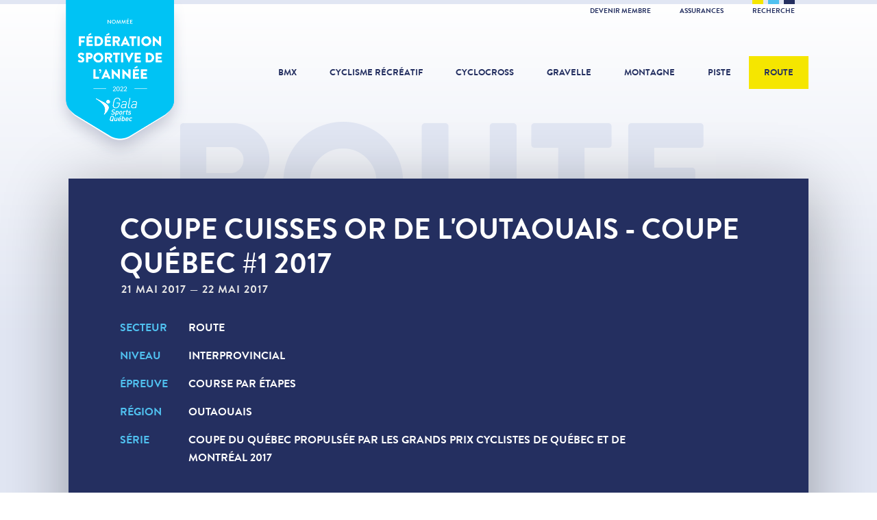

--- FILE ---
content_type: text/html; charset=utf-8
request_url: https://fqsc.net/route/evenements/2017-coupe-cuisses-or-de-loutaouais-coupe-quebec-1
body_size: 7620
content:
<!doctype html>
<html lang="fr">
<head>

<meta charset="utf-8">
<meta http-equiv="X-UA-Compatible" content="IE=edge">
<meta name="viewport" content="width=device-width, initial-scale=1">
<meta name="MobileOptimized" content="320">
<meta name="HandheldFriendly" content="true">
<meta name="application-name" content="FQSC">
<meta name="apple-mobile-web-app-title" content="FQSC">
<meta name="apple-mobile-web-app-capable" content="yes">
<meta name="mobile-web-app-capable" content="yes">
<meta name="referrer" content="always">
<meta name="robots" content="all">

<title>Coupe Cuisses Or de l'Outaouais - Coupe Québec #1 2017 - Route - Fédération québecoise des sports cyclistes</title>
<meta name="description" content="Événement 21 mai 2017 - Route - Interprovincial - Course par étapes - Outaouais - Coupe du Québec propulsée par les Grands Prix Cyclistes de Québec et de Montréal 2017">

<meta property="fb:profile_id" content="176077399110320">
<meta property="fb:app_id" content="363345850679025">
<meta property="og:type" content="article">
<meta property="og:locale" content="fr_CA">
<meta property="og:url" content="https://fqsc.net/route/evenements/2017-coupe-cuisses-or-de-loutaouais-coupe-quebec-1">
<meta property="og:image" content="https://fqsc.net/files/route/Photos/_1200x630_crop_center-center/13770/Logo_CQ_R_bleufonce.jpg">
<meta property="og:title" content="Coupe Cuisses Or de l'Outaouais - Coupe Québec #1 2017">
<meta property="og:description" content="Événement 21 mai 2017 - Route - Interprovincial - Course par étapes - Outaouais - Coupe du Québec propulsée par les Grands Prix Cyclistes de Québec et de Montréal 2017">
<meta property="og:site_name" content="Fédération québecoise des sports cyclistes">

<meta name="twitter:card" content="summary_large_image">
<meta name="twitter:image" content="https://fqsc.net/files/route/Photos/_1200x630_crop_center-center/13770/Logo_CQ_R_bleufonce.jpg">
<meta name="twitter:title" content="Coupe Cuisses Or de l'Outaouais - Coupe Québec #1 2017">
<meta name="twitter:description" content="Événement 21 mai 2017 - Route - Interprovincial - Course par étapes - Outaouais - Coupe du Québec propulsée par les Grands Prix Cyclistes de Québec et de Montréal 2017">
<meta name="twitter:site" content="@FQSC">
<meta name="twitter:creator" content="@FQSC">

<link rel="stylesheet" href="https://fonts.googleapis.com/css?family=Roboto:400,700">
<link rel="stylesheet" href="/libraries/dflip/css/dflip.min.css?v=1752592323">
<link rel="stylesheet" href="/libraries/dflip/css/themify-icons.min.css?v=1752592323">
<link rel="stylesheet" href="/styles/lib.css?v=1752592960">
<link rel="stylesheet" href="/styles/app.css?v=1752592960">
<link rel="author" href="/humans.txt">

<link rel="apple-touch-icon" sizes="180x180" href="/icons/apple-touch-icon.png">
<link rel="icon" type="image/png" sizes="32x32" href="/icons/favicon-32x32.png">
<link rel="icon" type="image/png" sizes="16x16" href="/icons/favicon-16x16.png">
<link rel="manifest" href="/icons/manifest.json">
<link rel="mask-icon" href="/icons/safari-pinned-tab.svg" color="#242f60">
<meta name="msapplication-config" content="/icons/browserconfig.xml">
<meta name="theme-color" content="#242f60">

<script>
(function(w,d,s,l,i){w[l]=w[l]||[];w[l].push({'gtm.start':
new Date().getTime(),event:'gtm.js'});var f=d.getElementsByTagName(s)[0],
j=d.createElement(s),dl=l!='dataLayer'?'&l='+l:'';j.async=true;j.src=
'https://www.googletagmanager.com/gtm.js?id='+i+dl;f.parentNode.insertBefore(j,f);
})(window,document,'script','dataLayer','GTM-K3PG789');
</script>

</head>
<body>

<noscript><iframe src="https://www.googletagmanager.com/ns.html?id=GTM-K3PG789" height="0" width="0" style="display:none;visibility:hidden"></iframe></noscript>

<script>
window.fbAsyncInit = function() {
  FB.init({ appId: '363345850679025', xfbml: true, version: 'v21.0' });
};
</script>
<script async defer crossorigin="anonymous" src="https://connect.facebook.net/fr_CA/sdk.js"></script>


<div class="search">
  <button class="search-close">&times;</button>
  <div class="search-content">
    <form method="get" action="https://fqsc.net/recherche">
      <button type="submit" class="search-cta">
        <span class="search-cta-icon">Recherche</span>
        <span class="search-cta-loading">Chargement</span>
      </button>
      <input type="search" name="search" class="form-input" placeholder="Que cherchez-vous?">
    </form>
  </div>
</div>

<div class="wrapper">

  <div class="toolbar">
  <div class="toolbar-inner">
    <div class="toolbar-colors">
      <span class="toolbar-yellow"></span>
      <span class="toolbar-cyan"></span>
      <span class="toolbar-blue"></span>
    </div>
    <ul>
                    <li><a href="https://fqsc.net/adhesion-et-affiliation" >Devenir membre </a></li>
              <li><a href="https://fqsc.net/assurances" >Assurances </a></li>
            <li><a href="https://fqsc.net/recherche" class="toolbar-search">Recherche</a></li>
    </ul>
  </div>
</div>
  <header class="header"><div class="header-award">
      <a class="header-award-logo" href="https://fqsc.net/">Fédération sportive de l'année</a>
    </div><a class="header-logo" href="https://fqsc.net/">
    <div class="header-logo-base">FQSC</div>
    <div class="header-logo-slogan">Fédération québécoise des sports cyclistes</div>
  </a>

  <nav class="header-nav">
    <ul>
      <li><a class="" href="https://fqsc.net/bmx">BMX</a></li>
      <li><a class="" href="https://fqsc.net/cyclisme-recreatif">Cyclisme récréatif</a></li>
      <li><a class="" href="https://fqsc.net/cyclocross">Cyclocross</a></li>
      <li><a class="" href="https://fqsc.net/gravelle">Gravelle</a></li>
      <li><a class="" href="https://fqsc.net/montagne">Montagne</a></li>
      <li><a class="" href="https://fqsc.net/piste">Piste</a></li>
      <li><a class="is-active" href="https://fqsc.net/route">Route</a></li>

                    <li class="mobile-only alternate"><a href="https://fqsc.net/adhesion-et-affiliation" >Devenir membre </a></li>
      
    </ul>
  </nav>

  <button class="header-mobile-burger">
    <span>Navigation</span>
  </button>

  <a href="https://fqsc.net/recherche" class="header-mobile-search">
    <span>Recherche</span>
  </a>

</header>

      <div class="body-title">
      <p>Route</p>
    </div>
  
  <main class="main">
    
  
        <section class="event-hero">
  <div class="row row-shadow">
    <div class="col-12">
      <div class="event-hero-details">

        <div class="event-hero-details-main">

          <h2 class="event-hero-title">Coupe Cuisses Or de l&#039;Outaouais - Coupe Québec #1 2017</h2>

          <div class="event-hero-date">
                        <p>21 mai 2017 &mdash; <span>22 mai 2017</span></p>
          </div>

          <ul class="event-hero-labels">

            
                          <li class="event-hero-labels-item event-hero-labels-sector">
                <a href="https://fqsc.net/route">Route</a>
              </li>
            
                          <li class="event-hero-labels-item event-hero-labels-level">Interprovincial</li>
            
                          <li class="event-hero-labels-item event-hero-labels-type">Course par étapes</li>
            
                          <li class="event-hero-labels-item event-hero-labels-region">Outaouais</li>
            
                          <li class="event-hero-labels-item event-hero-labels-serie"><a href="https://fqsc.net/route/series/2017-coupe-du-quebec-route">Coupe du Québec propulsée par les Grands Prix Cyclistes de Québec et de Montréal 2017</a></li>
            
          </ul>

          
        </div>

                                                                
        
          <div class="event-hero-details-sub">

            
              <div class="event-hero-details-address">
                <ul class="event-hero-labels">

                                      <li class="event-hero-labels-item event-hero-labels-location">
                      Gatineau
                    </li>
                  
                  
                                      <li class="event-hero-labels-item event-hero-labels-address-details">
                      De Montréal : autoroute 50 ouest, prendre la sortie 134 ouest et se diriger sur le boulevard des Allumettières ouest. Au rond-point, se diriger vers la droite sur le boulevard St-Joseph jusqu’à la rue Brodeur (tourner à gauche). Continuer jusqu’à la rue Brisson. Vous diriger jusqu’à la permanence sur site des courses lors des compétitions.
                    </li>
                  
                </ul>
              </div>

            
            
              <div class="event-hero-details-ctas">

                
                
                                  <div class="event-hero-details-cta ghost">
                    <a href="https://fqsc.net/files/route/Evenements/2017/Guide-technique-Coupe-Cuisses-Or-de-lOutaouais-2017.pdf" target="_blank">Programme technique</a>
                  </div>
                
                
              </div>

            
          </div>

        
      </div>
    </div>
  </div>
</section>

              <section class="event-results">
  <div class="row row-shadow">
    <div class="col-12">
      <div class="event-results-details">
        <div class="event-results-details-main">
          <h2 class="event-results-details-title">Résultats</h2>
        </div>

                  <div class="event-results-details-sub">
            <div class="event-results-labels">
              <p class="event-results-labels-item">Course sur route</p>
            </div>
            <div class="event-results-details-sub-ctas">
              <div class="event-results-details-sub-cta">
                <a href="https://fqsc.net/files/route/Resultats/2017/Resultats-Coupe-Qc-Gatineau-Route.pdf" target="_blank">Résultats</a>
              </div>
            </div>
          </div>
                  <div class="event-results-details-sub">
            <div class="event-results-labels">
              <p class="event-results-labels-item">Jeux d&#039;habiletés</p>
            </div>
            <div class="event-results-details-sub-ctas">
              <div class="event-results-details-sub-cta">
                <a href="https://fqsc.net/files/route/Resultats/2017/Resultats-Coupe-Qc-Gatineau-Jeux.pdf" target="_blank">Résultats</a>
              </div>
            </div>
          </div>
                  <div class="event-results-details-sub">
            <div class="event-results-labels">
              <p class="event-results-labels-item">Sprint</p>
            </div>
            <div class="event-results-details-sub-ctas">
              <div class="event-results-details-sub-cta">
                <a href="https://fqsc.net/files/route/Resultats/2017/Resultats-Coupe-Qc-Gatineau-Sprint.pdf" target="_blank">Résultats</a>
              </div>
            </div>
          </div>
                  <div class="event-results-details-sub">
            <div class="event-results-labels">
              <p class="event-results-labels-item">Critérium</p>
            </div>
            <div class="event-results-details-sub-ctas">
              <div class="event-results-details-sub-cta">
                <a href="https://fqsc.net/files/route/Resultats/2017/Resultats-Coupe-Qc-Gatineau-Criterium.pdf" target="_blank">Résultats</a>
              </div>
            </div>
          </div>
                  <div class="event-results-details-sub">
            <div class="event-results-labels">
              <p class="event-results-labels-item">Cumulatif</p>
            </div>
            <div class="event-results-details-sub-ctas">
              <div class="event-results-details-sub-cta">
                <a href="https://fqsc.net/files/route/Resultats/2017/Resultats-Coupe-Qc-Gatineau-Cumul.pdf" target="_blank">Résultats</a>
              </div>
            </div>
          </div>
        
      </div>
    </div>
  </div>
</section>
    
        
      <article class="content">
  <div class="row row-shadow">

          <div class="col-2 col-full-height-desktop">

                  <div class="content-date">
            <p>21<span>mai</span></p>
          </div>
                      <div class="content-date end-date">
              <p>22<span>mai</span></p>
            </div>
                  
      </div>
    
    <div class="col-10">
      <div class="content-details">

                  <span class="content-details-label">
            <a href="https://fqsc.net/route/evenements">Événements</a> <span>/</span> <a href="https://fqsc.net/route">Route</a>
          </span>
        
        <h2 class="content-details-title">Coupe Cuisses Or de l&#039;Outaouais - Coupe Québec #1 2017</h2>

        
                      <span class="content-details-label">
              dimanche, 21 mai 2017
               &mdash; lundi, 22 mai 2017             </span>
          
        
        <div class="content-details-body">

          
          
                            <section class="block-image"><a href="https://fqsc.net/route/coupe-du-quebec"><figure>
        <img src="https://fqsc.net/files/route/Photos/Logo_CQ_R_bleufonce.PNG" alt="Logo Cq R Bleufonce" title="Logo Cq R Bleufonce"></figure></a></section>
              
          
                            <section class="block-heading">
                  <h3>Horaire</h3>
                </section>
                <section class="block-text">
  <p>Voir programme technique</p>
</section>

            
          
                            <section class="block-heading">
                  <h3>Catégories</h3>
                </section>
                <section class="block-text">
  <p>Bi H (F); At H; At F; PW H; PW F; Min H; Min F; Cad H</p>
</section>

            
          
                            <section class="block-heading">
                  <h3>Organisateur</h3>
                </section>
                <section class="block-text">
  <p>Sylvain Blais (directeur technique)</p>
<ul><li>819-246-6429</li><li><a href="mailto:sylvain028@videotron.ca" target="_blank" rel="noreferrer noopener">sylvain028@videotron.ca</a>;&nbsp;<a href="mailto:info@cuisseor.ca" target="_blank" rel="noreferrer noopener">info@cuisseor.ca</a></li></ul><p>Pascal Girard (coordonnateur)</p>
<ul><li><a href="mailto:info@cuisseor.ca" target="_blank" rel="noreferrer noopener">info@cuisseor.ca</a></li></ul>
</section>

            
          
                            <section class="block-heading">
                  <h3>Inscription</h3>
                </section>
                <section class="block-text">
  <p>La date limite pour la pr&eacute;inscription est le <strong>jeudi 18 mai &agrave; midi (12h00)</strong>.</p>
<p>Les frais de pr&eacute;-inscription sont:</p>
<ul><li>Atome, pee-wee, minime et cadet: 25$ par &eacute;preuve ou 50$ pour 2 ou 3 &eacute;preuves.</li><li>Bibitte : 10$ par &eacute;preuve ou 15$ pour 2 &eacute;preuves.</li></ul><p>Les frais d&rsquo;inscription sur place sont :</p>
<ul><li>Atome, pee-wee, minime et cadet: 35$ par &eacute;preuve ou 75$ pour 2 ou 3 &eacute;preuves.</li><li>Bibitte : 15$ par &eacute;preuve ou 20$ pour 2 &eacute;preuves.</li></ul>
</section>

            
          
                            <section class="block-heading">
                  <h3>Autres informations</h3>
                </section>
                <section class="block-text">
  <p><strong><u> Cumulatif Coupe du Qu&eacute;bec</u></strong></p>
<p><em>&Agrave; noter que pour faire partie du classement g&eacute;n&eacute;ral d&rsquo;une tranche de la Coupe du Qu&eacute;bec, les coureurs doivent obligatoirement participer aux trois &eacute;preuves &agrave; moins de circonstances exceptionnelles (chute grave l&rsquo;emp&ecirc;chant de prendre part aux &eacute;preuves suivantes). Par exemple, un coureur qui ne participe pas aux jeux d&rsquo;habilet&eacute;s ne pourra obtenir les points amass&eacute;s lors de la course sur route et du crit&eacute;rium.&nbsp;</em> </p>
<p><strong><u>R&egrave;glement 2017</u></strong><br></p>
<p>Nous vous invitons &agrave; prendre connaissance des modifications du r&egrave;glement des &eacute;preuves sur route 2017.&nbsp;</p>
<p><a href="https://fqsc.net/files/general/Pages/Commissaires/Route/20170310_Chapitre-8-Route-2017-V3.pdf">Chapitre 8 - Route</a>&nbsp;/&nbsp;<a href="https://fqsc.net/files/general/Pages/Commissaires/Route/CHAPITRE-8-Changement-2017.pdf">Modifications 2017</a></p>
</section>

            
          
                            <section class="block-heading">
  <h3>Jeux habiletés</h3>
</section>

              
          
                            <section class="block-text">
  <p>Disponibles sur la page de pr&eacute;sentation de la  <a href="https://fqsc.net/route/coupe-du-quebec">Coupe du Qu&eacute;bec</a> </p>
</section>

              
          
        
                      <section class="content-share clearfix">
              <button class="btn external facebook dark">Partager sur Facebook</button>
              <button class="btn external twitter">Partager sur Twitter</button>
            </section>
          
        </div>

      </div>
    </div>

  </div>
</article>

    
  
    
  
    
  





  
  <section class="card-md">
    <div class="card-md-title">
      <a href="https://fqsc.net/route/evenements">Autres événements<br><span>Voir tous</span></a>
    </div>
    <div class="row row-shadow">

      
        <div class="col-6">
          <a href="https://fqsc.net/route/evenements/2017-grand-prix-gatineau">
            <div class="card-md-details">
              <div class="card-md-date">
                <p>20<span>mai</span></p>
              </div>
              <span class="card-md-details-label">Route</span>
              <p class="card-md-details-title">Grand Prix Gatineau 2017</p>
              <p class="card-md-details-label-more">Consulter</p>
            </div>
          </a>
        </div>

      
      
        <div class="col-6">
          <a href="https://fqsc.net/route/evenements/2017-clm-david-veilleux-velo-reaktif-2">
            <div class="card-md-details">
              <div class="card-md-date">
                <p>24<span>mai</span></p>
              </div>
              <span class="card-md-details-label">Route</span>
              <p class="card-md-details-title">CLM David Veilleux / Vélo Reaktif #2 2017</p>
              <p class="card-md-details-label-more">Consulter</p>
            </div>
          </a>
        </div>

      
    </div>
  </section>


  </main>

  

  <div class="partner partner-sector row">
    <div class="partner-title">Partenaires cyclisme sur route</div>
    <div class="partner-carousel"><div class="partner-carousel-cell">
          <div class="partner-details"><a href="http://gpcqm.ca/" target="_blank"><img src="https://fqsc.net/files/partenaires/_180x70_fit_center-center/gpcqm-blog._sources.png" alt="Gpcqm Blog Sources"></a></div>
        </div><div class="partner-carousel-cell">
          <div class="partner-details"><a href="https://www.montreal2026.org/" target="_blank"><img src="https://fqsc.net/files/partenaires/_180x70_fit_center-center/Logo_MTL2026_Look-Evenement_Red.png" alt="Logo Mtl2026 Look Evenement Red"></a></div>
        </div></div>
  </div>



  <div class="partner partner-global row">
    <div class="partner-title">Partenaires FQSC</div>
    <div class="partner-carousel"><div class="partner-carousel-cell">
          <div class="partner-details"><a href="http://incroyableerable.ca/" target="_blank"><img src="https://fqsc.net/files/partenaires/_180x70_fit_center-center/FPAQ_QC_FR_RGB_coul.jpg" alt="Fpaq Qc Fr Rgb Coul"></a></div>
        </div><div class="partner-carousel-cell">
          <div class="partner-details"><a href="https://www.sportsexperts.ca/fr-CA/" target="_blank"><img src="https://fqsc.net/files/partenaires/_180x70_fit_center-center/SportsExperts_RGB-DIGITAL-VIDEO.jpg" alt="Sports Experts Rgb Digital Video"></a></div>
        </div><div class="partner-carousel-cell">
          <div class="partner-details"><a href="https://apogee-sports.com/" target="_blank"><img src="https://fqsc.net/files/partenaires/_180x70_fit_center-center/apogee-2023.jpg" alt="Apogee 2023"></a></div>
        </div><div class="partner-carousel-cell">
          <div class="partner-details"><img src="https://fqsc.net/files/partenaires/_180x70_fit_center-center/gouvernement-quebec.png" alt="Gouvernement du Québec"></div>
        </div><div class="partner-carousel-cell">
          <div class="partner-details"><a href="https://sportaide.ca/besoin-daide/" target="_blank"><img src="https://fqsc.net/files/partenaires/_180x70_fit_center-center/Logo_SportAide_v1.png" alt="Logo Sport Aide V1"></a></div>
        </div><div class="partner-carousel-cell">
          <div class="partner-details"><a href="https://www.premiertech.com/fr" target="_blank"><img src="https://fqsc.net/files/partenaires/_180x70_fit_center-center/1666803306_Premier_Tech-Logo_Horizontal-Bleu-PMS.jpg" alt="1666803306 Premier Tech Logo Horizontal Bleu Pms"></a></div>
        </div></div>
  </div>


  
<div class="footer-social row">

      <div class="footer-social-icon">
      <a href="https://www.facebook.com/SPORTSCYCLISTESQC/" target="_blank" title="Facebook">
        <svg xmlns="http://www.w3.org/2000/svg" viewBox="0 0 320 512">
          <path d="m279.14 288 14.22-92.66h-88.91v-60.13c0-25.35 12.42-50.06 52.24-50.06h40.42V6.26S260.43 0 225.36 0c-73.22 0-121.08 44.38-121.08 124.72v70.62H22.89V288h81.39v224h100.17V288z"/>
        </svg>
      </a>
    </div>
  
      <div class="footer-social-icon">
      <a href="https://www.instagram.com/fqsc_sportscyclistes/" target="_blank" title="Instagram">
        <svg xmlns="http://www.w3.org/2000/svg" viewBox="0 0 448 512">
          <path d="M224.1 141c-63.6 0-114.9 51.3-114.9 114.9s51.3 114.9 114.9 114.9S339 319.5 339 255.9 287.7 141 224.1 141zm0 189.6c-41.1 0-74.7-33.5-74.7-74.7s33.5-74.7 74.7-74.7 74.7 33.5 74.7 74.7-33.6 74.7-74.7 74.7zm146.4-194.3c0 14.9-12 26.8-26.8 26.8-14.9 0-26.8-12-26.8-26.8s12-26.8 26.8-26.8 26.8 12 26.8 26.8zm76.1 27.2c-1.7-35.9-9.9-67.7-36.2-93.9-26.2-26.2-58-34.4-93.9-36.2-37-2.1-147.9-2.1-184.9 0-35.8 1.7-67.6 9.9-93.9 36.1s-34.4 58-36.2 93.9c-2.1 37-2.1 147.9 0 184.9 1.7 35.9 9.9 67.7 36.2 93.9s58 34.4 93.9 36.2c37 2.1 147.9 2.1 184.9 0 35.9-1.7 67.7-9.9 93.9-36.2 26.2-26.2 34.4-58 36.2-93.9 2.1-37 2.1-147.8 0-184.8zM398.8 388c-7.8 19.6-22.9 34.7-42.6 42.6-29.5 11.7-99.5 9-132.1 9s-102.7 2.6-132.1-9c-19.6-7.8-34.7-22.9-42.6-42.6-11.7-29.5-9-99.5-9-132.1s-2.6-102.7 9-132.1c7.8-19.6 22.9-34.7 42.6-42.6 29.5-11.7 99.5-9 132.1-9s102.7-2.6 132.1 9c19.6 7.8 34.7 22.9 42.6 42.6 11.7 29.5 9 99.5 9 132.1s2.7 102.7-9 132.1z"/>
        </svg>
      </a>
    </div>
  
      <div class="footer-social-icon">
      <a href="https://www.youtube.com/user/uTubeFQSC" target="_blank" title="YouTube">
        <svg xmlns="http://www.w3.org/2000/svg" viewBox="0 0 576 512">
          <path d="M549.655 124.083c-6.281-23.65-24.787-42.276-48.284-48.597C458.781 64 288 64 288 64S117.22 64 74.629 75.486c-23.497 6.322-42.003 24.947-48.284 48.597-11.412 42.867-11.412 132.305-11.412 132.305s0 89.438 11.412 132.305c6.281 23.65 24.787 41.5 48.284 47.821C117.22 448 288 448 288 448s170.78 0 213.371-11.486c23.497-6.321 42.003-24.171 48.284-47.821 11.412-42.867 11.412-132.305 11.412-132.305s0-89.438-11.412-132.305zm-317.51 213.508V175.185l142.739 81.205-142.739 81.201z"/>
        </svg>
      </a>
    </div>
  
      <div class="footer-social-icon">
      <a href="https://twitter.com/FQSC" target="_blank" title="Twitter">
        <svg xmlns="http://www.w3.org/2000/svg" viewBox="0 0 512 512">
          <path d="M459.37 151.716c.325 4.548.325 9.097.325 13.645 0 138.72-105.583 298.558-298.558 298.558-59.452 0-114.68-17.219-161.137-47.106 8.447.974 16.568 1.299 25.34 1.299 49.055 0 94.213-16.568 130.274-44.832-46.132-.975-84.792-31.188-98.112-72.772 6.498.974 12.995 1.624 19.818 1.624 9.421 0 18.843-1.3 27.614-3.573-48.081-9.747-84.143-51.98-84.143-102.985v-1.299c13.969 7.797 30.214 12.67 47.431 13.319-28.264-18.843-46.781-51.005-46.781-87.391 0-19.492 5.197-37.36 14.294-52.954 51.655 63.675 129.3 105.258 216.365 109.807-1.624-7.797-2.599-15.918-2.599-24.04 0-57.828 46.782-104.934 104.934-104.934 30.213 0 57.502 12.67 76.67 33.137 23.715-4.548 46.456-13.32 66.599-25.34-7.798 24.366-24.366 44.833-46.132 57.827 21.117-2.273 41.584-8.122 60.426-16.243-14.292 20.791-32.161 39.308-52.628 54.253z"/>
        </svg>
      </a>
    </div>
  
      <div class="footer-social-icon">
      <a href="https://www.tiktok.com/@fqsc.sportscyclistes" target="_blank" title="TikTok">
        <svg xmlns="http://www.w3.org/2000/svg" viewBox="0 0 448 512">
          <path d="M448 209.91a210.06 210.06 0 0 1-122.77-39.25v178.72A162.55 162.55 0 1 1 185 188.31v89.89a74.62 74.62 0 1 0 52.23 71.18V0h88a121.18 121.18 0 0 0 1.86 22.17A122.18 122.18 0 0 0 381 102.39a121.43 121.43 0 0 0 67 20.14Z"/>
        </svg>
      </a>
    </div>
  
</div><footer class="footer row">
  <div class="footer-logo">Fédération québécoise des sports cyclistes</div>

  
    <nav class="footer-nav">
      <ul><li>

            <a href="https://fqsc.net/a-propos">À propos</a></li><li>

            <a href="https://fqsc.net/mission-et-valeurs">Mission et valeurs</a></li><li>

            <a href="https://fqsc.net/historique">Historique</a></li><li>

            <a href="https://fqsc.net/nous-joindre-vf">Nous joindre</a></li></ul>
    </nav>

  
    <nav class="footer-nav">
      <ul><li>

            <a href="https://fqsc.net/assemblee-generale-annuelle">Assemblée générale annuelle</a></li><li>

            <a href="https://fqsc.net/gouvernance">Gouvernance</a></li><li>

            <a href="https://fqsc.net/congres-annuel-2025-1">Congrès annuel</a></li><li>

            <a href="https://fqsc.net/temple-de-la-renommee">Temple de la renommée</a></li></ul>
    </nav>

  
    <nav class="footer-nav">
      <ul><li>

            <a href="https://fqsc.net/infolettre-sprint">INFOLETTRE SPRINT</a></li><li>

            <a href="https://fqsc.net/cyclisme-recreatif/bulletin-cycloscope">Bulletin cycloscope</a></li><li>

            <a href="https://fqsc.net/emplois-disponibles">Emplois disponibles</a></li><li>

            <a href="http://archives.fqsc.net/" target="_blank">Archives</a></li></ul>
    </nav>

  <div class="footer-shortcut">
      <a href="https://www.quebec.ca/tourisme-et-loisirs/encadrement-gouvernance-gestion-loisir-sport/porter-plainte-sport-loisir"  target="_blank">
        <img src="https://fqsc.net/files/interface/_240x240_fit_center-center/bouton_je_denonce_pils.svg" alt="Bouton Je Denonce PILS">
      </a>
    </div></footer>


</div>

<script type="application/ld+json">{"@context":"http:\/\/schema.org\/","@type":"Organization","name":"F\u00e9d\u00e9ration qu\u00e9becoise des sports cyclistes","url":"https:\/\/fqsc.net\/","logo":"https:\/\/fqsc.net\/images\/logo-google.png","address":{"@type":"PostalAddress","streetAddress":"7665 Boul. Lacordaire","addressLocality":"Montr\u00e9al","addressRegion":"Qu\u00e9bec","addressCountry":"CA","postalCode":"H1S 2A7"},"contactPoint":[{"@type":"ContactPoint","telephone":"+1-514-252-3071","contactType":"customer support","areaServed":"CA","availableLanguage":["French","English"]}],"sameAs":["https:\/\/www.facebook.com\/SPORTSCYCLISTESQC\/","https:\/\/twitter.com\/FQSC","https:\/\/www.youtube.com\/user\/uTubeFQSC","https:\/\/www.instagram.com\/fqsc_sportscyclistes\/"]}</script>

<script type="application/ld+json">{"@context":"http:\/\/schema.org\/","@type":"WebPage","url":"https:\/\/fqsc.net\/route\/evenements\/2017-coupe-cuisses-or-de-loutaouais-coupe-quebec-1","name":"Coupe Cuisses Or de l'Outaouais - Coupe Qu\u00e9bec #1 2017","description":"\u00c9v\u00e9nement 21 mai 2017 - Route - Interprovincial - Course par \u00e9tapes - Outaouais - Coupe du Qu\u00e9bec propuls\u00e9e par les Grands Prix Cyclistes de Qu\u00e9bec et de Montr\u00e9al 2017","image":"https:\/\/fqsc.net\/files\/route\/Photos\/_1200x630_crop_center-center\/13770\/Logo_CQ_R_bleufonce.jpg","inLanguage":"fr","datePublished":"2016-12-06T16:35:36-0500","dateModified":"2017-05-25T15:45:52-0400"}</script>

<script type="application/ld+json">{"@context":"http:\/\/schema.org\/","@type":"Event","name":"Coupe Cuisses Or de l'Outaouais - Coupe Qu\u00e9bec #1 2017","description":"\u00c9v\u00e9nement 21 mai 2017 - Route - Interprovincial - Course par \u00e9tapes - Outaouais - Coupe du Qu\u00e9bec propuls\u00e9e par les Grands Prix Cyclistes de Qu\u00e9bec et de Montr\u00e9al 2017","image":"https:\/\/fqsc.net\/files\/route\/Photos\/_1200x630_crop_center-center\/13770\/Logo_CQ_R_bleufonce.jpg","startDate":"2017-05-21","endDate":"2017-05-22"}</script>

<script type="application/ld+json">{"@context":"http:\/\/schema.org\/","@type":"BreadcrumbList","itemListElement":[{"@type":"ListItem","position":1,"item":{"@id":"https:\/\/fqsc.net\/","name":"FQSC"}},{"@type":"ListItem","position":2,"item":{"@id":"https:\/\/fqsc.net\/route","name":"Route"}},{"@type":"ListItem","position":3,"item":{"@id":"https:\/\/fqsc.net\/route\/evenements","name":"\u00c9v\u00e9nements"}},{"@type":"ListItem","position":4,"item":{"@id":"https:\/\/fqsc.net\/route\/evenements\/2017-coupe-cuisses-or-de-loutaouais-coupe-quebec-1","name":"Coupe Cuisses Or de l'Outaouais - Coupe Qu\u00e9bec #1 2017"}}]}</script>

<script src="/scripts/lib.js?v=1638217439"></script>
<script src="/libraries/dflip/js/dflip.min.js?v=1752592323"></script>
<script src="/scripts/app.js?v=1671987137"></script>

<script>
fqsc.App.init({
  env: "production",
  url: "https://fqsc.net/",
  csrf: "klHhfAFFqMgKy\u007E8HItpANeQNWOiTx0iloiErVnLB",
  locale: "fr",
  device: "desktop",
  preview: false,
  sector: "route"});
</script>

</body>
</html>


--- FILE ---
content_type: image/svg+xml
request_url: https://fqsc.net/images/icon-loading.svg
body_size: 183
content:
<svg width="34" height="34" xmlns="http://www.w3.org/2000/svg" viewBox="0 0 100 100" preserveAspectRatio="xMidYMid" class="lds-rolling" style="background:0 0"><circle cx="50" cy="50" fill="none" stroke="#242F60" stroke-width="13" r="40" stroke-dasharray="188.49555921538757 64.83185307179586" transform="rotate(222 50 50)"><animateTransform attributeName="transform" type="rotate" calcMode="linear" values="0 50 50;360 50 50" keyTimes="0;1" dur="1s" begin="0s" repeatCount="indefinite"/></circle></svg>